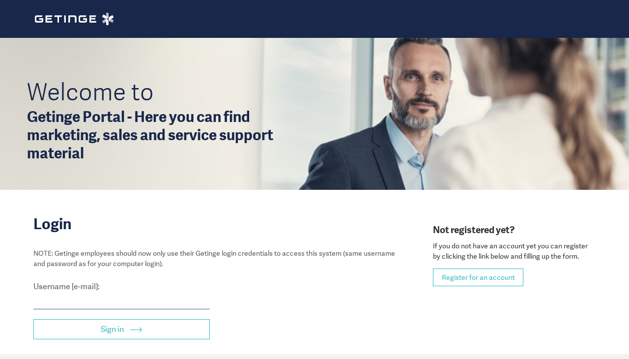

--- FILE ---
content_type: text/html; charset=utf-8
request_url: https://distributorportal.getinge.com/account/login?ReturnUrl=%2Fes%2Fproducts%2Flife-science%2Fbiomedical-research%2Fwashers%2Fgetinge-lancer-ultima-1300-lx%2F
body_size: 2402
content:

<!DOCTYPE html>
<html lang="int">
<head>
    <meta charset="utf-8" />
    <title>Home - Distributor Portal</title>
    <link href="/favicon.ico" rel="shortcut icon" type="image/x-icon" />
    <meta name="viewport" content="width=device-width" />
    




    

    <link rel="stylesheet" href="/assets/build/core-5b877b2475.css"/>
    <link rel="stylesheet" href="/assets/build/app-01571ee6c3.css"/>
    <script>typeof Promise === 'undefined' && document.write('<script src="/Assets/build/system-polyfills.js"><\/script>');</script>
    <script src="/Assets/build/system-app-623cff79b0.js"></script>
    <script>System['import']('/Assets/App/Scripts/App.js');</script>
    <!--[if lt IE 9]>
        <link href="/assets/styles/ie.less" rel="stylesheet"/>
        <script src="/assets/scripts/vendor/html5shiv.min.js"></script>
    <![endif]-->
    

</head>

<body class="Page is-jsOff js-offCanvas">
    
    <header class="Header Header--clean">
        <div class="Header-primaryContent">
            <div class="Header-logo">
                <a href="#"><img src="/assets/core/images/logo/getinge-logo-white.svg" class="Header-logoImage" height="15" /></a>
            </div>
        </div>
    </header>
    <div class="">
        
    <div class="u-overflowHidde" data-module="lazyloading">
        <div><div class="Grid-cell">
<div class="Banner    " id="block-1145">
    <div class="Banner-content">
            <div class="Banner-image" style="background-image: url('/assets/core/images/placeholder.gif')" data-src="/globalassets/together-as-one-cfo-1.jpg/cropbestbetmiddlecenter-1920x1080-1242038330.jpg" data-lazyload="true">
                <img
                    src="/assets/core/images/placeholder.gif"
                    data-src="/globalassets/together-as-one-cfo-1.jpg/cropbestbetmiddlecenter-640x360--1275059594.jpg" 
                    data-srcset="/globalassets/together-as-one-cfo-1.jpg/cropbestbetmiddlecenter-320x180-530100045.jpg 320w, /globalassets/together-as-one-cfo-1.jpg/cropbestbetmiddlecenter-640x360--1275059594.jpg 640w, /globalassets/together-as-one-cfo-1.jpg/cropbestbetmiddlecenter-1280x720-349891911.jpg 1280w, /globalassets/together-as-one-cfo-1.jpg/cropbestbetmiddlecenter-1920x1080-1242038330.jpg 1920w" 
                    sizes="(max-width: 767px) 100vw, 0"
                    data-lazyload="true" />
            </div>
        <div class="Banner-text">
            <h1 class="Heading Heading--largeBold"></h1>
            <h1 class="Heading Heading--h1 u-marginBz u-textBrandBlue" style="font-size: xxx-large;">Welcome to</h1>
<h2 class="Heading u-textBrandBlue"><strong>Getinge Portal - Here you can find marketing, sales and service support material&nbsp;</strong></h2>
        </div>
    </div>
</div>

</div></div>
    </div>

    </div>
        <main class="Page-main">
            <div class="Page-container">
                

<div class="u-marginTopX2">
    <div class="Grid Grid--withWideGutter">
        <div class="Grid-cell u-lg-size8of12">
            <div class="Excerpt Excerpt--text Excerpt--white">
                <h1 class="Excerpt-heading u-paddingBsm u-marginTopZero u-marginBottomHalf">Login</h1>
                <p>NOTE: Getinge employees should now only use their Getinge login credentials to access this system (same username and password as for your computer login).</p>

                <form method="post" action="/account/login">
                    <input name="__RequestVerificationToken" type="hidden" value="_7wadpm4FpP_4815fBexrJoB3vbWppXxd_6dma4HEV7Gu-utDItqMOpuLovEzzlBkcRR04OCofWG0298kp0zhM41eA-3tT4azEeP8UuvxbE1" />
                    
                    <div class="Grid Grid--withGutter Grid--withGutterY Grid--alignMiddle">
                        <div class="Grid-cell u-sm-size1of1 u-md-size1of2" style="margin-right: 50% !important;">
                            <label for="userNameField">Username [e-mail]:</label>
                            <input type="text" name="userName" id="userNameField" class="u-sizeFull" autofocus="autofocus" />
                        </div>
                        <div class="Grid-cell u-sm-size1of1 u-md-size1of2">
                            <button type="submit" class="Button Button--full Button--ghost Button--arrow">
                                Sign in
                            </button>
                        </div>
                    </div>
                </form>
            </div>
        </div>
        <div class="Grid-cell u-lg-size4of12">
            <div><div class="Grid-cell"><div class="Excerpt Excerpt--text Excerpt--white">

    

    <div class="Excerpt-content u-textDefault">
        <h2 class="Heading Heading--h2 u-textBold"><strong>Not registered yet?</strong></h2>
<p>If you do not have an account yet you can register by clicking the link below and filling up the form.</p>
<p><a class="Button Button--ghost" href="https://webdirectory.getinge.com/?company=getinge&amp;user=employee&amp;appid=144708399875">Register for an account</a></p>
<div id="gtx-trans" style="position: absolute; left: -18px; top: -6.75px;">
<div class="gtx-trans-icon">&nbsp;</div>
</div>
    </div>
</div>



</div></div>
        </div>
    </div>
</div>

            </div>
        </main>
  

    

    


    <!--[if lt IE 9]>
        <script src="/assets/ie-js"></script>

    <![endif]-->
    <!-- Hack for browsers that dont support object fit -->
    <script>
        if ('objectFit' in document.documentElement.style === false) {
            $('.HeaderMedia').each(function () {
                var $container = $(this),
                    imgUrl = $container.find('img').prop('src');
                if (imgUrl) {
                    $container
                      .css('backgroundImage', 'url(' + imgUrl + ')')
                      .addClass('compat-object-fit');
                }
            });
        }
    </script>
</body>
</html>


--- FILE ---
content_type: text/css
request_url: https://distributorportal.getinge.com/assets/build/app-01571ee6c3.css
body_size: 71698
content:
*,:after,:before{box-sizing:border-box}html{font:85%/1.5 AdelleSans,Helvetica,Arial,sans-serif;font-weight:400;-webkit-font-smoothing:antialiased;-moz-osx-font-smoothing:grayscale;-webkit-text-size-adjust:100%;color:#333;height:100%;background-color:#fff}body{background-color:#e9e9e9}@media (min-width:40rem){html{font-size:90%}}@media (min-width:64rem){html{font-size:100%}}::-moz-selection,::selection{background:rgba(12,79,176,.5);text-shadow:none}.Heading--h1,.Heading--h2,.Heading--h3,.Heading--h4,.Heading--h5,.Heading--h6,h1,h2,h3,h4,h5,h6{font-family:AdelleSans,Helvetica,Arial,sans-serif;font-weight:200;color:#333;line-height:1.3em;margin:1em 0 .5em;text-rendering:optimizeLegibility}.Heading--h1+p,.Heading--h2+p,.Heading--h3+p,.Heading--h4+p,.Heading--h5+p,.Heading--h6+p,h1+p,h2+p,h3+p,h4+p,h5+p,h6+p{margin-top:0}a:hover .Heading--h1,a:hover .Heading--h2,a:hover .Heading--h3,a:hover .Heading--h4,a:hover .Heading--h5,a:hover .Heading--h6,a:hover h1,a:hover h2,a:hover h3,a:hover h4,a:hover h5,a:hover h6{color:#787878}.Heading--h1,h1{margin-top:.5em;font-size:2em}.Heading--h2,h2{font-size:1.375em}.Heading--h3,h3{font-size:1.25em}.Heading--h4,h4{font-size:1.125em}.Heading--h5,h5{font-size:1em}.Heading--h6,h6{font-size:.875em}p{margin:1em 0}a{color:#31b7bc;text-decoration:none}a:hover{color:#787878}hr{display:block;height:1px;border:0;border-top:1px dashed #ccc;margin:1em 0;padding:0}address{font-style:normal}table{width:100%}table th{border-bottom:1px solid #eee;color:#666;font-size:.8em;text-align:left}table td,table th{padding:.5em .7em;padding-left:.2em;vertical-align:top}blockquote{border-left:3px solid #ccc;padding-left:1em;margin-left:0}ul{list-style:none;padding:0;margin:0}ul li{padding-left:1em;margin-left:.5em;margin-bottom:.5em;position:relative}input.gsc-input[type=text],input[type=email],input[type=number],input[type=password],input[type=text],input[type=url],textarea{border:none;border-bottom:1px solid #bfb1ac;color:#595857;font-size:1em;padding:.3em 1.2em .3em 0;max-width:100%}input.gsc-input[type=text]:focus,input[type=email]:focus,input[type=number]:focus,input[type=password]:focus,input[type=text]:focus,input[type=url]:focus,textarea:focus{border-color:#495a6b;outline:none}input[type=search]{border:none;border-bottom:1px solid #495a6b;padding:.3em 1.2em .3em 0;font-size:1em}input[type=search]:focus{border-color:#18274a;outline:none}textarea{height:5.8em}label{display:inline-block}.field-validation-valid.Status{display:none}.thumbnail{border:1px solid #ddd}#epi-quickNavigator .epi-quickNavigator-editLink{background:none!important}#epi-quickNavigator li{padding:0;margin:0}#epi-quickNavigator li:before{content:none;display:none}@media print{@page{margin:.5cm}*{color:#000!important;box-shadow:none!important;text-shadow:none!important}a,a:visited{text-decoration:underline}.ir a:after,a[href^="#"]:after,a[href^="javascript:"]:after{content:""}blockquote,pre{border:1px solid #aaa;page-break-inside:avoid}thead{display:table-header-group}img{max-width:100%!important}h2,h3,p{orphans:3;widows:3}#epi-quickNavigator{display:none!important}}#epi-quickNavigator{left:55px;right:auto!important}.Breadcrumb{background-color:#00a8a5!important}.is-collapsed,.is-expanded{color:#31b7bc}.Accordion{width:100%;word-break:break-word}.Accordion-header{margin:.8em 0 0}.Accordion-headerLink{display:block;padding:.6em;font-weight:500;color:#18274a;background:#fff;border:1px solid #ddd;text-decoration:none;vertical-align:top}.Accordion-headerLink:before{content:"+";padding-right:.5em;font-size:1.2em;font-weight:500;line-height:.9em;color:#18274a}.is-active .Accordion-headerLink:before{content:"-";color:#18274a}.Accordion-headerLink:after{background:none}.Accordion-headerLink.Accordion-headerLink--new{border-right-width:6px!important;border-right-color:#fcaf17!important}.Accordion-headerLink.Accordion-headerLink--modified{border-right-width:6px!important;border-right-color:#00a8a5!important}.Accordion-headerLink.Accordion-headerLink--archived{border-right-width:6px!important;border-right-color:#e23c49!important}.Accordion-header.is-active .Accordion-headerLink{background:#31b7bc;color:#fff}.Accordion-panel:after,.Accordion-panel:before{content:"";display:table}.Accordion.js-ready .Accordion-panel{display:none}.Accordion .Accordion-panel.is-active{display:block}.Accordion--modulus .Accordion-header .Accordion-headerLink{border:1px solid #f1f1f2;font-weight:200;background:#fff}.Accordion--modulus .Accordion-header .Accordion-headerLink:before{float:right}.Accordion--modulus .Accordion-header:nth-of-type(odd) .Accordion-headerLink{background:#f1f1f2}.Accordion--modulus .Accordion-header.is-active .Accordion-headerLink{color:#333}.Accordion--modulus .Accordion-panel{padding:0 .6em}.Accordion--clean .Accordion-header{margin:0}.Accordion--clean .Accordion-header .Accordion-headerLink{border:1px solid transparent;padding:1em;font-weight:200;background:transparent}.Accordion--clean .Accordion-header .Accordion-headerLink:before{float:right}.Accordion--clean .Accordion-header.is-active .Accordion-headerLink{color:#333;border:1px solid #f1f1f2;font-weight:400}.Accordion--clean .Accordion-header.is-active .Accordion-headerLink:before{color:#31b7bc}.Accordion--clean .Accordion-panel{padding:1em;background:#fff;border:1px solid transparent}.Accordion--clean .Accordion-panel.is-active{border:1px solid #f1f1f2;border-top:none}@media print{.Accordion .Accordion-panel{display:block!important}.Accordion-headerLink:before{display:none}}.AssetDetails .accordion{background-color:#fff;color:#444;cursor:pointer;padding:18px;width:100%;text-align:left;border:none;outline:none;transition:.4s}.AssetDetails .plusSign{position:absolute;font-size:12px;font-family:GetingeIcons;top:12px;font-weight:700;-ms-transform:translateY(-50%);transform:translateY(-50%);color:#18274a}.AssetDetails .plusSign:hover{cursor:pointer}.AssetDetails .plusSign:after{content:"\e603";display:block}.AssetDetails .plusSign-alt:after{content:"\e602"!important;display:block}.AssetDetails .accordionTrigger.is-active .plusSign:after{content:"\e602";display:block}.AssetDetails a.tooltip-wrap{padding-left:25px}.AssetDetails .accordionTrigger{position:relative;display:grid;-ms-flex-align:center;align-items:center}.AssetDetails .panel{padding:0 25px;background-color:#fff;display:none;overflow:hidden}.AssetDetails .panel p{margin-left:15px}.AssetDetails .tooltip-wrap{display:-ms-inline-flexbox;display:inline-flex}.AssetDetails .tooltip-wrap .List--document--image{width:40px}@media only screen and (min-width:43.75em),print{.Banner .Banner-text{min-height:300px;padding:3.5rem 1.5625rem}}@media only screen and (min-width:43.75em),print{.Banner .Banner-heading p{font-size:2rem;padding:0 3rem}}.Banner-searchForm{display:block;display:-ms-flexbox;display:flex;position:relative;background:#fff;width:100%;text-align:left;padding:.9375rem 1.5625rem;margin:0 auto}@media only screen and (min-width:43.75em),print{.Banner-searchForm{width:70%;padding:.9375rem 1.875rem}}.Banner-searchIcon{width:2rem;max-height:2rem}input[type=text].Banner-searchFormInput{border:none;margin-left:1rem;padding:0;width:100%;color:#333}.Banner-heading,.Banner-heading p{font-family:AdelleSans,Helvetica,Arial,sans-serif;font-weight:lighter}.Banner-heading p,.Banner-heading p p{margin-bottom:0}.Breadcrumb{background-color:#d4cac8!important;background:#d4cac8!important}.Breadcrumb .Breadcrumb-list .Breadcrumb-item:after,.Breadcrumb .Breadcrumb-list .Breadcrumb-item a{color:#18274a}.Button{background-color:#31b7bc;border:1px solid #ddd;-webkit-appearance:none;cursor:pointer;font-size:inherit;font-family:AdelleSans,Helvetica,Arial,sans-serif;font-weight:500;display:inline-block;line-height:1em;margin:0;padding:.72em 1.2em;position:relative;text-align:center;text-decoration:none;white-space:normal;-webkit-user-select:none;-ms-user-select:none;user-select:none;vertical-align:middle;transition:.25s;transition-property:background-color,color,border}.Button::-moz-focus-inner{border:0;padding:0}.Button:active,.Button:focus,.Button:hover{text-decoration:none}.Button.is-active,.Button:hover{border-color:#f1f1f2;background-color:#58cdce;color:#fff}.Button:focus{outline:none}.Button.is-disabled,.Button:disabled{cursor:default;opacity:.5;background-color:#ddd!important;color:#fff!important;border-color:#ddd}.Button.is-disabled:hover,.Button:disabled:hover{background-color:#ddd;color:#fff}.Button.is-loading{color:transparent!important;cursor:wait}.Button.is-loading:before{border-radius:500rem;border:.2em solid rgba(0,0,0,.15)}.Button.is-loading:after,.Button.is-loading:before{position:absolute;content:"";top:50%;left:50%;margin:-.64285em 0 0 -.64285em;width:1.2857em;height:1.2857em}.Button.is-loading:after{animation:a .6s linear;animation-iteration-count:infinite;border-radius:500rem;border-color:#fff transparent transparent;border-style:solid;border-width:.2em;box-shadow:0 0 0 1px transparent}.Button--large{font-size:1.2em;padding:.5em 1.4em}.Button--full,.Button--fullInXSmall{width:100%;padding-left:.5em;padding-right:.5em}.Button--small{padding:.37em .6em}@media only screen and (min-width:25em),print{.Button--fullInXSmall{width:auto;padding:.72em 1.2em}}.Button--wide{min-width:100px}@media only screen and (min-width:43.75em),print{.Button--wide{padding-left:3em;padding-right:3em}}.Button--withIcon{padding:.53em .8em}.Button--withIcon .Icon{font-size:1.4em;vertical-align:middle}.Button--arrow:after{vertical-align:middle;margin-left:1em;font-size:.625em}.Button--menu{border-color:transparent;background:none;padding:.7em .8em .93333333em;transition:.4s;transition-property:transform,top}.Button--menu .Button-inner{vertical-align:middle}.Button--menu .Button-inner,.Button--menu .Button-inner:after,.Button--menu .Button-inner:before{display:inline-block;width:2.1em;height:4px;background:#31b7bc;border-radius:10px;position:relative;transition:.4s;-ms-transform-origin:.2em center;transform-origin:.2em center;transition-property:transform,top}.Button--menu .Button-inner:after,.Button--menu .Button-inner:before{content:"";position:absolute;left:0}.Button--menu .Button-inner:before{top:.68292683em}.Button--menu .Button-inner:after{top:-.7em}.Button--menu:hover{background:none;border-color:transparent}.Button--menu:focus{outline:none;box-shadow:none}.Button--menu.is-active{background:transparent;border-color:transparent}.Button--menu.is-active .Button-inner{background:transparent!important}.Button--menu.is-active .Button-inner:after,.Button--menu.is-active .Button-inner:before{-ms-transform-origin:50% 50%;transform-origin:50% 50%;top:0}.Button--menu.is-active .Button-inner:before{-ms-transform:rotate(45deg);transform:rotate(45deg)}.Button--menu.is-active .Button-inner:after{-ms-transform:rotate(-45deg);transform:rotate(-45deg)}.Button--ghost,.Button--menu.Button--white .Button-inner,.Button--menu.Button--white .Button-inner:after,.Button--menu.Button--white .Button-inner:before{background:#fff}.Button--ghost{border-color:#31b7bc;color:#31b7bc}.Button--ghost:hover{border-color:#31b7bc;background:#31b7bc;color:#fff}.Button--icon{padding-left:.5em;padding-right:.5em}.Button--transparent{background-color:transparent;border-color:transparent}.Button--transparent.is-active,.Button--transparent.is-hover,.Button--transparent:active,.Button--transparent:hover{background-color:transparent!important;border-color:transparent!important}.Button--transparent:focus{outline:none}.Button--grey.Button--ghost{background:none;border-color:#787878;color:#333}.Button--grey,.Button--grey.Button--ghost:hover{border-color:#787878;background:#787878;color:#fff}.Button--grey:hover{border-color:#333;background:#333}.Button--yellow{background:#fcaf17;border-color:#fdd481}.Button--yellow:hover{background:#fdd481}.Button--blue{background:#18274a;border-color:#18274a;color:#fff}.Button--blue:hover{border-color:#00a8a5;background:#00a8a5;color:#18274a}.Button--red{background:none;border-color:#e23c49;color:#e23c49}.Button--red:hover{background:#e23c49;color:#fff}@keyframes a{0%{transform:rotate(0deg)}to{transform:rotate(1turn)}}.Button--favorite{font-size:.7rem;margin-left:1rem}.Button--favorite i{margin-right:.2rem;color:#fcaf17;font-style:normal;font-size:.8rem}.Button--favorite span{color:#fff}.Button--favorite:hover{color:#fcaf17}.Button--favorite:hover span{color:#18274a}.Button--hook{color:#31b7bc;cursor:pointer;display:inline-block}.Button--hook:hover{color:#787878}.Checkbox--blue{position:relative;display:inline-block;margin-right:1rem}.Checkbox--blue .Checkbox-input:disabled+.Checkbox-label,.Checkbox--blue.is-disabled .Checkbox-label{opacity:.5;cursor:not-allowed}.Checkbox--blue.is-inValid .Checkbox-label{color:#000}.Checkbox--blue.is-inValid .Checkbox-label:before{border-color:#000}.Checkbox--blue.vertical{display:block;margin-bottom:1rem;margin-right:0}.Checkbox--blue .Checkbox-input{opacity:0;position:absolute}.Checkbox--blue .Checkbox-input:checked+.Checkbox-label:before{background:#18274a;border:1px solid #18274a}.Checkbox--blue .Checkbox-input:checked+.Checkbox-label:after{opacity:1}.Checkbox--blue .Checkbox-label{position:relative;cursor:pointer;display:-ms-inline-flexbox;display:inline-flex}.Checkbox--blue .Checkbox-label:before{content:" ";position:absolute;left:0;width:.8rem;height:.8rem;display:block;top:5px;border:none;background:#e9e4e3;border:1px solid #e9e4e3}.Checkbox--blue .Checkbox-label:after{content:" ";position:absolute;left:0;width:.8rem;height:.8rem;display:inline-block;z-index:1;background:none;transition:all .15s ease;opacity:0;top:-.5em}.Checkbox--blue .Checkbox-label.CheckboxLabel--multirow:before{top:0}.Checkbox--blue .Checkbox-label.CheckboxLabel--multirow:after{top:-.1em}.Checkbox--blue .Checkbox-text{padding-left:3rem;font-family:arial}.Checkbox--blue .Checkbox-input:focus+.Checkbox-label:before{box-shadow:none}@media (-ms-high-contrast:active),(-ms-high-contrast:none){.Checkbox--blue .Checkbox-label{display:block}}.Checkbox--blue.Checkbox--whiteblue .Checkbox-label:before{background:#fff;border:1px solid #787878}.Checkbox-asterix{display:block;padding-left:1.5rem;font-size:.875rem}.Checkbox-asterix p{margin:0}.Excerpt hr{display:block;height:1px;border:0;border-top:1px solid #fff;margin:1em 0;padding:0}.Excerpt--teaser{background:#e9e4e3;padding:1.25em 0;padding-bottom:1.7em;width:100%;overflow:hidden}@media only screen and (min-width:43.75em),print{.Excerpt--teaser{padding:1.25em}}.Excerpt--teaser .Excerpt-media{margin:-1.25em;margin-bottom:0;text-align:center}.Excerpt--teaser .Excerpt-media.Excerpt-media--green{background-color:#00a8a5}.Excerpt--teaser .Excerpt-media.Excerpt-media--blue{background-color:#0c4fb0}.Excerpt--teaser .Excerpt-media.Excerpt-media--productIndex{color:#fff;padding:1.25em;text-align:left;margin-bottom:1.7em;position:relative;padding-bottom:28%}.Excerpt--teaser .Excerpt-media.Excerpt-media--productIndex .Excerpt-mediaText{background:url(/assets/images/categoryIcons/workspaces/products-a-z-white-size.svg) no-repeat 100%;background-size:auto 90%;display:inline-block;padding:.8em 0;font-size:1.875em;font-weight:200;color:#fff;position:absolute;right:20px;left:20px;top:50%;-ms-transform:translateY(-50%);transform:translateY(-50%)}.Excerpt--teaser img.Excerpt-image{margin-bottom:1.7em}.Excerpt--teaser span.Excerpt-image{margin-bottom:.3em}.Excerpt--teaser .Excerpt-image{display:block;width:100%}.Excerpt--teaser .Excerpt-image.Excerpt-image--center{width:auto;margin-left:auto;margin-right:auto;padding:1.22em 0}.Excerpt--teaser .Excerpt-image.Picto{padding:.22em 0;font-size:74px}.Excerpt--teaser .Excerpt-heading{margin-top:0}.Excerpt--teaser.Excerpt--grey{background:#f1f1f2}.Excerpt--teaser.Excerpt--sun{background:#f6b464}.Excerpt--teaser a:hover{text-decoration:none}.Excerpt--teaser a:hover .Link{text-decoration:underline}.Excerpt--text{background:#f1f1f2;padding:1.25em;margin-bottom:1.25em;font-size:.875em;width:100%}.Excerpt--text .Excerpt-content h3{font-size:16px;font-weight:400}.Excerpt--text .Excerpt-heading{color:#18274a;font-weight:700;font-size:30px;margin-top:.2em;margin-bottom:.5em}.Excerpt--text.Excerpt--white{background:#fff}.Excerpt--text.Excerpt--sun{background:#f6b464}.Excerpt--text img.Excerpt-image{width:100%}.Excerpt-heading{color:#18274a;font-weight:700}.Excerpt-heading.Excerpt-heading--small{font-size:20px}.Excerpt--fill{color:#fff;padding:1.25em;margin-bottom:1.25em;font-size:.875em;font-weight:200}.Excerpt--fill .Excerpt-heading{font-weight:200;margin-top:0}.Excerpt--fill select{color:#333;padding-left:.6rem}.Excerpt--fill .Select:after{right:10px}.Excerpt--fill p:last-child{margin-bottom:0}.Excerpt--fill .Excerpt-heading,.Excerpt--fill .Link,.Excerpt--fill a{color:#fff}a:hover .Excerpt--fill .Link{color:#e6e6e6}.Excerpt--fill.Excerpt--purple{background:#495a6b}.Excerpt--fill.Excerpt--turqoise{background:#00a8a5}.Excerpt--fill.Excerpt--yellow{background:#fcaf17}.Excerpt--fill.Excerpt--lightBlue{background:#87a7ce}.Excerpt--fill.Excerpt--grey{background:#f1f1f2;color:#333}.Excerpt--fill.Excerpt--grey .Excerpt-heading{color:#333}.Excerpt--fill.Excerpt--grey .Link,.Excerpt--fill.Excerpt--grey a{color:#31b7bc}a:hover .Excerpt--fill.Excerpt--grey .Link{color:#787878}.Excerpt--fill.Excerpt--white{background:#fff}.Excerpt--fill.Excerpt--snow{background:#e9e4e3}.Excerpt--fill.Excerpt--snow,.Excerpt--fill.Excerpt--snow .Excerpt-heading,.Excerpt--fill.Excerpt--snow .Link,.Excerpt--fill.Excerpt--snow a,.Excerpt--fill.Excerpt--white,.Excerpt--fill.Excerpt--white .Excerpt-heading,.Excerpt--fill.Excerpt--white .Link,.Excerpt--fill.Excerpt--white a{color:#333}.Excerpt--fill.Excerpt--sun{background:#f6b464}.Excerpt--product{background:#f1f1f2;padding:.9375em;padding-top:0}.Excerpt--product .Excerpt-header{margin-left:-.9375em;overflow:hidden}.Excerpt--product .Excerpt-heading{margin-top:.7em;margin-bottom:0;padding-left:15px}.Excerpt--product .Excerpt-image{float:left;margin-right:.9375em}.Excerpt--product.Excerpt--white{background:#e9e4e3}.Excerpt--product.Excerpt--sun{background:#f6b464}@media (max-width:43.75em){.Excerpt--collapseInSmall{max-height:3.7em;overflow:hidden;padding-top:0;padding-bottom:0;transition:max-height .2s linear}.Excerpt--collapseInSmall.is-active{max-height:1000px}.Excerpt--collapseInSmall.is-active .Excerpt-heading:before{content:"\e602"}.Excerpt--collapseInSmall .Excerpt-heading{cursor:pointer;font-size:1.125em;padding-top:15px;padding-bottom:15px}.Excerpt--collapseInSmall .Excerpt-heading:before{font-family:MaquetIcons;content:"\e603";font-size:.5em;vertical-align:top;margin-right:1em}}.Excerpt.Excerpt--alignContent{display:-ms-flexbox;display:flex;-ms-flex-direction:column;flex-direction:column;-webkit-flex-wrap:wrap}.Excerpt.Excerpt--alignContent .Excerpt-content{-ms-flex-grow:1;-ms-flex-positive:1;flex-grow:1;height:auto!important;min-height:1px;width:100%}.Excerpt--noPadding{padding:0}.Excerpt--noPadding .Excerpt-heading{margin-top:.8em}.Excerpt--topBorder{border-top:1px solid #bbb}.Footer.Footer--secondary{background-color:#e9e4e3}@media only screen and (min-width:56.25em),print{.Footer.Footer--secondary .Footer-content{padding-left:0;padding-right:0}}.Footer.Footer--secondary .Footer-content p,.Footer.Footer--secondary .Link{color:#595857}.Footer.Footer--secondary .Link:hover{color:#58cdce}.Footer.Footer--secondary .List-item:after{color:#595857}html{background:#f4f2f1}body{height:auto}.Grid{font-size:0;margin:0;padding:0;text-align:left}.Grid--flex{display:-ms-flexbox;display:flex;-ms-flex-wrap:wrap;flex-wrap:wrap}.Grid--alignCenter{text-align:center}.Grid--alignRight{text-align:right}.Grid--alignMiddle>.Grid-cell{vertical-align:middle}.Grid--alignBottom>.Grid-cell{vertical-align:bottom}.Grid--withGutter{margin-left:-10px;margin-right:-10px}.Grid--withOuterGutter{margin-left:10px;margin-right:10px}.Grid--withGutter>.Grid-cell{padding-left:10px;padding-right:10px}.Grid--withWideGutter{margin-left:-20px;margin-right:-20px}.Grid--withWideGutter.Grid--withOuterGutter{margin-left:20px;margin-right:20px}.Grid--withWideGutter>.Grid-cell{padding-left:20px;padding-right:20px}@media only screen and (min-width:43.75em),print{.Grid--withExtraWideGutter{margin-left:-40px;margin-right:-40px}.Grid--withExtraWideGutter.Grid--withOuterGutter{margin-left:40px;margin-right:40px}.Grid--withExtraWideGutter>.Grid-cell{padding-left:40px;padding-right:40px}}.Grid--withGutterY>.Grid-cell{margin-top:10px;margin-bottom:10px}.Grid--withGutterWideY>.Grid-cell{margin-top:12px;margin-bottom:12px}.Grid-cell{box-sizing:border-box;display:inline-block;font-size:16px;font-size:1rem;margin-right:0;margin-left:0;padding-right:0;padding-left:0;text-align:left;vertical-align:top;width:100%}.Grid-cell--center{display:block;margin-right:auto;margin-left:auto}.Grid--flex>.Grid-cell{display:-ms-flexbox;display:flex}@media (-ms-high-contrast:none),screen and (-ms-high-contrast:active){.Grid--flex>.Grid-cell{display:block}}.Header-secondary{background-color:#d4cac8!important;position:relative;display:none}@media only screen and (min-width:56.25em),print{.Header-secondary{display:block}}.PageNav--horizontal .PageNav-item a{text-decoration:none}.Header{background-color:#18274a!important;position:relative}.Header-logo{display:inline-block;background:#18274a;text-align:right;-ms-flex-positive:1;flex-grow:1;padding-top:0}@media only screen and (min-width:56.25em),print{.Header-logo{text-align:left;margin-right:1.5625rem}}.Header-logo .Header-logoImage{display:inline}@media only screen and (min-width:56.25em),print{.Header-logo .Header-logoImage{display:block}}.PageNav.PageNav--horizontal.PageNav--negative.Header-actionNav.js-actionNav.navlist-wrapper{margin-top:20px;width:70%;position:relative}.PageNav-list.secondary-header-navlist{display:-ms-flexbox;display:flex;-ms-flex-pack:right;justify-content:right;width:fit-content;position:absolute;right:0}.star{color:#fcaf17}.navbarItem,.PageNav-itemLink.Link--chevronBottom.js-regionLink.language-change.navbarItem{color:#fbfaf9}.Header-primary{background-color:#18274a!important;width:100%;padding:0}.Header-primaryContent{height:100%;width:100%;padding:.5rem;max-width:1220px}@media only screen and (min-width:56.25em),print{.Header-primaryContent{padding:0 1.5625rem}}.primary-header{padding:0;height:100%;width:100%;display:-ms-flexbox;display:flex;-ms-flex-pack:justify;justify-content:space-between;display:none}@media only screen and (min-width:56.25em),print{.primary-header{display:-ms-flexbox;display:flex}}.primary-header .PageNav-list{display:-ms-inline-flexbox;display:inline-flex;-ms-flex-direction:row;flex-direction:row;-ms-flex-align:center;align-items:center}.primary-header .PageNav-list li{position:relative;margin:0 .6rem}.primary-header .PageNav-list li .link{display:block;font-size:14px;padding:.8rem 0;color:#fff}.primary-header .PageNav-list li .link:hover{color:#e9e4e3;text-decoration:none}.primary-header .PageNav-list li .link.is-active:after{content:"";position:absolute;bottom:0;width:0;height:0;border-left:7px solid transparent;border-right:7px solid transparent;border-bottom:7px solid #d4cac8;display:block;left:0;right:0;margin:0 auto;opacity:1}.Header--clean{padding:1rem 0}@media only screen and (min-width:56.25em),print{.Header--clean{padding:1.6rem 0}}.Header--clean .Header-logo{margin:0 1rem;text-align:left}.primary-header-input{margin-top:5px}.list-item{margin:0;padding:0}.link{height:100%;line-height:2rem;position:relative}.bar{color:#fbfaf9!important}.PageNav-list.secondary-header-navlist a{margin-right:.4rem;color:#333;font-size:12px}.PageNav-list.secondary-header-navlist a:hover{color:#787878}.primary-header .Header-searchWrapper{display:inline-block}.primary-header .list-item--search{transition:background .8s ease-in-out;background:#495a6b;position:relative}.primary-header .list-item--search:hover{background:#778390}.primary-header .list-item--search .Header-search{display:-ms-flexbox;display:flex;padding-left:1.5rem;padding-right:1.5rem;cursor:pointer;-ms-flex-align:center;align-items:center}.primary-header .list-item--search .Header-search:after{content:"\e601";display:block;color:#fff;font-family:GetingeIcons;font-size:1.8rem}.primary-header .list-item--search .Header-search--field{background:#fff;position:absolute;right:0;min-width:480px;padding:.5rem 1rem;box-shadow:5px 5px 15px 0 rgba(0,0,0,.5);display:none}.primary-header .list-item--search .Header-search--field.is-open{display:-ms-flexbox;display:flex}.primary-header .list-item--search .Header-search--field input[type=text].Header-search--input{border:none;margin-left:0;padding:0;width:90%;color:#333;display:inline-block}.primary-header .list-item--search .Header-search--field:before{content:"\e601";display:inline-block;font-family:GetingeIcons;font-size:1.4rem;max-width:9%;margin-right:2%}button.Header-navButton{background-color:transparent;display:-ms-flexbox;display:flex}@media only screen and (min-width:56.25em),print{button.Header-navButton{display:none}}button.Header-navButton.is-active:after,button.Header-navButton.is-active:before{bottom:-.6rem}.Header-primaryContent{display:-ms-flexbox;display:flex}@media only screen and (min-width:56.25em),print{.Header-primaryContent{display:-ms-flexbox;display:flex}}.Header-primaryContent .Header-navButton svg.Icon{fill:#fff;width:auto;max-height:2rem;max-width:1.5rem}.SmallNav{display:-ms-flexbox;display:flex}@media only screen and (min-width:56.25em),print{.SmallNav{display:none}}.SmallNav .SmallNav-list .SmallNav-item{padding:0;margin:0}.HeaderMedia{position:relative}.HeaderMedia.compat-object-fit{background-size:cover;background-position:50%}.HeaderMedia.compat-object-fit .HeaderMedia-object{opacity:0}.HeaderMedia-object{display:block;object-fit:cover;width:100%;height:12.5em}@media only screen and (min-width:43.75em),print{.HeaderMedia-object{height:28.125em}}.HeaderMedia-badge{display:none}@media only screen and (min-width:37.5em),print{.HeaderMedia-badge{display:block;position:absolute;width:100%;max-width:1220px;left:0;right:0;bottom:0;margin-left:auto;margin-right:auto;padding:1.25em .9375em;text-align:right}}.HeaderMedia--short .HeaderMedia-object{height:8.125em}@media only screen and (min-width:43.75em),print{.HeaderMedia--short .HeaderMedia-object{height:18.75em}}.HeaderMedia--bg{background-position:50%;background-repeat:no-repeat;background-size:cover;height:18.75em}.is-noObjectFit .HeaderMedia-object{height:auto}@media only screen and (min-width:62.5em),print{.is-noObjectFit .HeaderMedia{position:relative;padding-bottom:24%;overflow:hidden;min-height:400px}.is-noObjectFit .HeaderMedia-object{position:absolute;top:50%;-ms-transform:translateY(-50%);transform:translateY(-50%)}}@media print{.HeaderMedia{margin-bottom:1em}}.Heading--blue{color:#18274a}.Heading--bold{font-weight:700}.Heading--blueBar{background:#18274a;padding:.4rem;text-align:center}.Heading--blueBar .Heading{color:#fff;font-size:1em;font-weight:200;margin-bottom:0}.Heading--main{color:#18274a;margin:1.5rem 0;font-size:24px;font-weight:700}@font-face{font-family:GetingeIcons;src:url(/assets/fonts/icons/GetingeIcons.eot?e9wxn6);src:url(/assets/fonts/icons/GetingeIcons.eot?e9wxn6#iefix) format("embedded-opentype"),url(/assets/fonts/icons/GetingeIcons.ttf?e9wxn6) format("truetype"),url(/assets/fonts/icons/GetingeIcons.woff?e9wxn6) format("woff"),url(/assets/fonts/icons/GetingeIcons.svg?e9wxn6#GetingeIcons) format("svg");font-weight:400;font-style:normal}.Button--arrow:after,.Icon,.List .List-item--download .List-content:before,.PageNav--mobileNav .PageNav-linkChildren:after{font-family:GetingeIcons!important;speak:none;font-style:normal;font-weight:400;font-variant:normal;text-transform:none;line-height:1;-webkit-font-smoothing:antialiased;-moz-osx-font-smoothing:grayscale}.Icon:before{display:inline-block}.Icon--fileExcel:before{content:"\e905"}.Icon--fileWord:before{content:"\e906"}.Icon--filePdf:before{content:"\e908"}.Icon--fileZip:before{content:"\e909"}.Icon--fileVideo:before{content:"\e90a"}.Icon--filePlay:before{content:"\e90b"}.Icon--filePicture:before{content:"\e90c"}.Icon--fileText:before{content:"\e90d"}.Icon--logout:before{content:"\e901"}.Icon--cog:before{content:"\e900"}.Icon--asianChars:before{content:"\e615"}.Icon--download:before,.List .List-item--download .List-content:before{content:"\e614"}.Icon--checkMark:before{content:"\e613"}.Icon--worldMap:before{content:"\e612"}.Icon--arrowLeft:before{content:"\e611"}.Button--arrow:after,.Icon--arrowRight:before{content:"\e60d"}.Icon--calendarCircle:before{content:"\e60c"}.Icon--calendar:before{content:"\e60b"}.Icon--close:before{content:"\e60a"}.Icon--noteCircle:before{content:"\e609"}.Icon--note:before{content:"\e608"}.Icon--play:before{content:"\e606"}.Icon--playCircle:before{content:"\e607"}.Icon--playThick:before{content:"\e605"}.Icon--playThickCircle:before{content:"\e604"}.Icon--chevronLeft:before{content:"\e616"}.Icon--chevronRight:before,.PageNav--mobileNav .PageNav-linkChildren:after{content:"\e617"}.Icon--arrowDown:before,.PageNav--mobileNav .PageNav-linkChildren.is-expanded:after{content:"\e603"}.Icon--arrowUp:before{content:"\e602"}.Icon--search:before{content:"\e601"}.Icon--external:before{content:"\e600"}.Icon--modified:before{content:"\e902"}.Icon--info:before{content:"\e903"}.Icon--twitter:before{content:"\e610"}.Icon--youtube:before{content:"\e60f"}.Icon--linkedin:before{content:"\e60e"}.Icon--drawer:before{content:"\e95c"}.Icon--paste:before{content:"\e92d"}.Icon--clipboard:before{content:"\e9b8"}.Icon--new-tab:before{content:"\ea7e"}.Icon--require{background:url(/Assets/Images/require.svg);display:inline-block;width:1em;height:1em}.Icon--padLeft{margin-left:.3em}.Icon--padRight{margin-right:.3em}.Icon--brandBlue{color:#18274a}.Icon--brandWarning{color:#e23c49}.Icon--x2{font-size:2em}.Icon--x3{font-size:3em}.Icon--x4{font-size:4em}.Icon--earth:before{content:"\e9ca"}.Icon--warning:before{content:"\ea07"}.Icon--notification:before{content:"\ea08"}.Icon--plus:before{content:"\ea0a"}.Icon--minus:before{content:"\ea0b"}.Icon--x8{width:8rem;max-height:8rem}.Icon--x6{width:6rem;max-height:6rem}img{width:auto;max-width:100%}.IndexFilter{background:#f1f1f2}.IndexFilter .IndexFilter-icon{background:#00a8a5;padding:0 1em}.IndexFilter-alphabetList{padding:.625em .9375em}.IndexFilter-alphabetItem{display:inline-block;padding:0;margin:.3em}.IndexFilter-alphabetItem:before{content:none;display:none}.IndexFilter-alphabetItemLink{font-size:1.375em;font-weight:200;color:#333;background:#fff;display:inline-block;width:1.4em;text-align:center}.IndexFilter-alphabetItemLink:hover{background:#e4e4e6}.IndexFilter-alphabetItemLink.is-active{background:#18274a;color:#fff}.IndexFilter-alphabetItemLink.is-disabled{opacity:.4;pointer-events:none}.IndexFilter-alphabetItemLink.is-disabled:hover{color:#333;background:#f1f1f2}.IndexFilter-alphabetItemLink--showAll{padding:0 .5em;width:auto}.IndexFilter-alphabetItemLink.numbers{width:2.4em}.IndexFilter-alphabetItemLink--misc{width:4.2em;font-size:1.125em;padding:.24em 0 .1em}.IndexFilter-alphabetItemLink--misc .Icon:before{width:auto}@media print{.IndexFilter-icon{display:none}}.IndexFilter--inverted{background:#f1f1f2}.IndexFilter--inverted .IndexFilter-alphabetItemLink{background:#fff}.IndexFilter--inverted .IndexFilter-alphabetItemLink:hover{background:#e6e6e6}.IndexFilter--inverted .IndexFilter-alphabetItemLink.is-active{background:#18274a;color:#fff}.LanguageSelector{margin-bottom:1.25em;padding:1.25em}.LanguageSelector *{font-size:.875rem}.LanguageSelector .Button--hook{margin-top:.6rem}.LanguageSelector .Button--hook.is-open{font-weight:700}.LanguageSelector-currentLanguage{display:block}.LanguageSelector-options{display:none;padding-top:1.25em}.LanguageSelector-options.is-open{display:block}.LanguageSelector-options .LanguageSelector-heading{border-bottom:1px solid #787878;padding-bottom:.3rem;margin-bottom:.3rem;margin-top:1rem;display:inline-block}.LanguageSelector-options .LanguageSelector-list li span{cursor:pointer}.LanguageSelector-options .LanguageSelector-list li span:hover{color:#00a8a5}.LanguageSelector-options .LanguageSelector-list li span:before{content:"";display:inline-block;width:0;height:0;border-top:4px solid transparent;border-bottom:4px solid transparent;border-left:4px solid #333;margin-right:.3rem}.Link.Link--arrow{display:inline-block!important}.Link.Link--arrow:after{display:inline-block;vertical-align:middle;content:"";height:1em;width:1.7em;background:no-repeat 100%;background-size:1.3em 1.3em;margin-right:-1.7em;position:relative;top:-1px;background-image:url(/assets/app/Images/arrow-thin-right.svg)}.Link.Link--arrow.Link--midnight{color:#495a6b}.Link.Link--arrow.Link--midnight:after{content:"";background-image:url(/assets/app/Images/arrow-thin-right-midnight.svg)}.Link--blue,.Link--blue *{color:#18274a}.Link--blue:hover,.Link--blue :hover{color:#787878}.List{list-style:none;padding:0}.List .List-item{padding:0;margin:0}.List .List-item:before{display:none}.List-sublist{margin-left:3.9em}.List--condensed,.List--noGutter{margin:0}.List--noGutter .List-item{margin-top:0!important;margin-bottom:0!important}.List--alignMiddle .List-item{vertical-align:middle}.List--withGutterSmall .List-item{margin-bottom:.3125em}.List--withGutter{margin-bottom:1.5em}.List--withGutter .List-item{margin-bottom:.5em}.List--withGutterY{margin-top:1.5em}.List--columns{-moz-column-count:3;-moz-column-gap:1.5em;-webkit-column-count:3;-webkit-column-gap:1.5em;column-count:3;column-gap:1.5em}.List--floated{overflow:hidden}.List--floated .List-item{float:left;width:100%}.List--grid{font-size:0;margin-left:-5px;margin-right:-5px}.List--grid .List-item{display:inline-block;box-sizing:border-box;padding-left:5px;padding-right:5px;padding-bottom:10px}.List--inline{padding:0;white-space:normal}.List--inline .List-item{display:inline-block;margin-right:.5em;margin-bottom:.5em}.List--inline .List-item:last-child{margin-right:0}.List--piped .List-item{margin-right:.3em}.List--piped .List-item:after{content:"|";vertical-align:1px;opacity:.8;margin-left:.6em}.List--piped .List-item:last-child{margin-right:0}.List--piped .List-item:last-child:after{content:none}.List--modulus>.List-item{padding:1em}.List--modulus>.List-item:nth-child(odd){background:#f1f1f2}.List--modulus.List--tight .List-item{padding:.7em .8em}.List--modulus.List--noPadding .List-item{padding:0}.List--modulus.List--gutterV .List-item{margin:.5em 0}.List--modulus.List--links .List-item{padding:.6em;border:1px solid #f1f1f2;margin:.8em 0 0}.List .List-item--download{margin-bottom:.8em;padding-left:0;margin-left:0;min-height:32px;line-height:32px}.List .List-item--download .List-content{display:inline-block;vertical-align:middle;width:100%;position:relative;padding-left:3em;line-height:1.2}.List .List-item--download .List-content:before{display:inline-block;font-size:2.2em;color:#18274a;position:absolute;top:50%;left:0;-ms-transform:translateY(-50%);transform:translateY(-50%)}.List--modulus .List-item--download{padding-left:1em}@media only screen and (min-width:37.5em),print{.List--modulus .List-item--download{margin-bottom:0}}.List--alignTop .List-item--download .List-content:before{top:.0625em;-ms-transform:none;transform:none}.List--settings .ListSettings-main{display:-ms-flexbox;display:flex;-ms-flex-align:center;align-items:center}.List--settings .Icon{color:#18274a;margin-right:.4rem;font-size:.7rem;cursor:pointer;width:auto}.List--settings .ListSettings-sublist{padding-left:3em}.List--icon{text-align:center;margin-bottom:1.875rem}.List--icon .Link{width:100%}.List--icon .Link .Icon{margin-bottom:.9375rem}.List--icon .Link .Heading{color:#18274a;font-weight:700;margin-bottom:0;font-size:1em}.List--icon:hover .Heading{color:#58cdce}.List.List--custom .List-item{border-bottom:1px solid #e6e7e8;padding:.5rem 0}.List.List--custom .List-item a{color:#495a6b}.List.List--custom .List-item a:hover{text-decoration:none;color:#787878}.List.List--document .List-item img{margin-right:.6rem}.List.List--document .List-item a{width:100%;display:-ms-flexbox;display:flex;-ms-flex-pack:justify;justify-content:space-between}.List.List--document .asset--pdf .List--document--type:after,.List.List--document a[href$=".pdf"] .List--document--type:after{font-family:GetingeIcons;content:"\e908"}.List.List--document .asset--doc .List--document--type:after,.List.List--document a[href$=".doc"] .List--document--type:after{font-family:GetingeIcons;content:"\e906"}.List.List--document a.asset--jpg .List--document--type:after{font-family:GetingeIcons;content:"\e90c"}.List.List--document a.asset--xls .List--document--type:after{font-family:GetingeIcons;content:"\e905c"}.List.List--document a.asset--mp3 .List--document--type:after{font-family:GetingeIcons;content:"\e90b"}.List.List--document a.asset--mov .List--document--type:after{font-family:GetingeIcons;content:"\e90a"}.List.List--document a.asset--zip .List--document--type:after{font-family:GetingeIcons;content:"\e909"}.List.List--document a.asset--txt .List--document--type:after,.List.List--document a .List--document--type:after{font-family:GetingeIcons;content:"\e90d"}.List-document--wrapper{display:inline-block;display:-ms-flexbox;display:flex;-ms-flex-align:center;align-items:center}.List-document--fist,.List-document--last{max-width:75%}.List--document--type{margin-left:.4rem}.List-heading{color:#18274a;font-weight:700;margin:.5rem 0 0}.List-heading.List-heading--main{border-bottom:1px solid #e6e7e8;margin:0;padding-bottom:.8rem}.List--document--name{max-width:100%;overflow:hidden!important;text-overflow:ellipsis!important;white-space:nowrap!important;word-wrap:normal!important}.List-itemFavorite{display:-ms-flexbox;display:flex;-ms-flex-pack:justify;justify-content:space-between}.List-itemFavorite .DeleteFavorite{margin-left:.6rem}.List-itemFavorite .DeleteFavorite:hover{color:#e23c49!important}.List--document--info{border-left:1px solid #787878;padding-left:.3rem;margin-right:.3rem;font-size:14px}.List--document--new{color:#18274a;font-weight:700;display:none}@media only screen and (min-width:43.75em),print{.List--document--new{display:inline}}.List--document--archived,.List--document--date{display:none}@media only screen and (min-width:43.75em),print{.List--document--archived,.List--document--date{display:inline}}.Modal{display:none;padding:1em;z-index:3}.Modal,.Modal:after{position:fixed;top:0;right:0;left:0;bottom:0}.Modal:after{content:"";background:rgba(0,0,0,.6);backface-visibility:hidden;z-index:4}.Modal.Modal--active{display:block}.Modal-dialog{position:absolute;background:#fff;margin:auto;z-index:5;width:100%;height:100%;max-width:960px;max-height:540px;padding:2em;cursor:default;overflow:auto;color:#333}.Modal-footer{margin-top:1.5em;padding:1em 0 0;text-align:right;border-top:2px dashed #ddd}.Modal-close{position:absolute;top:.8em;right:.8em;font-size:1.6em;text-decoration:none;padding:0 .3em .2em;background:#bbb;line-height:1em;border-radius:50%;color:#fff}.Modal-close:hover{background:#ddd;color:#fff}.Modal--fullSize .Modal-dialog{max-width:1220px}.Modal-content{max-width:none}.Modal--alert .Modal-dialog{max-width:500px;max-height:300px}.Modal--alert .Modal-footer{margin-top:.5em}.Modal--alert .Modal-content{height:118px}.OffCanvas{position:relative;overflow-x:hidden;width:100%;min-height:100%}.OffCanvas.is-active .OffCanvas-menu,.OffCanvas.is-active .OffCanvas-page{-ms-transform:translateX(-250px);transform:translateX(-250px)}.OffCanvas.is-active .OffCanvas-menu{box-shadow:inset 10px 0 7px -10px #787878}.OffCanvas-page{width:100%;position:relative;-ms-transform:translateX(0);transform:translateX(0);min-height:100vh}.OffCanvas-menu,.OffCanvas-page{height:100%;transition:transform .3s ease}.OffCanvas-menu{width:250px;position:fixed;top:0;right:-250px;-ms-overflow-style:none;overflow:-moz-scrollbars-none;background:#fff}.OffCanvas-menu::-webkit-scrollbar{width:0!important}.OffCanvas-menu .u-scrollViewport{padding:0 0 0 1.25em}.OffCanvas-menu form{padding:0 1.25em 0 0}body.js-offCanvas.is-active{overflow:hidden}@media only screen and (min-width:56.25em),print{.OffCanvas-menu{display:none}.OffCanvas-page{-ms-transform:translateX(0)!important;transform:translateX(0)!important}.OffCanvas-page .Footer,.OffCanvas-page .Page-main{opacity:1!important}}.Page{padding:0;margin:auto;background:#fff}@media print{.Page{background:transparent}}.Page-container{max-width:1220px;margin:0 auto;padding:0 1.25em}@media only screen and (min-width:37.5em),print{.Page-container{padding:0 1.25em}}.Page-container.Page-container--blue{background:#87a7ce}.Page-main{position:relative}.Page--white{background:#fff}.Page--lightBlue{background:#c2d1e6}@media print{.Page--lightBlue{background:none}}.product-family-page-heading{margin-left:20px}.product-family-page-listItem{padding:1rem!important}.product-family-page-item{color:#31b7bc}.PageNav--large{font-size:1.125em}@media only screen and (min-width:62.5em),print{.PageNav--large{font-weight:500}}.PageNav--large .PageNav-list .PageNav-listItem .PageNav-listItemLink{color:#595857}.PageNav--large .PageNav-list .PageNav-listItem .PageNav-listItemLink.is-active{font-weight:700;border-bottom:none}.PageNav--vertical>.PageNav-list{border-bottom:1px solid #bfb1ac;margin-left:0!important}.PageNav--vertical .PageNav-list .PageNav-list .PageNav-listItemLink{padding:.9em 0 .9em .6em;border-bottom:none}.PageNav--vertical .PageNav-listItem{border-top:1px solid #bfb1ac;margin:0;padding:0;position:relative}.PageNav--vertical .PageNav-listItem:before{display:none}.PageNav--vertical .PageNav-listItemLink{color:#18274a;padding:1.1em 0 1.1em .7em;display:block;width:100%}.PageNav--vertical .PageNav-listItemLink:hover{color:#787878}.PageNav--vertical .PageNav-listItem.is-expanded>.PageNav-listItemLink,.PageNav--vertical .PageNav-listItemLink.is-active{font-weight:400}.PageNav--vertical .PageNav-list .PageNav-list .is-expanded>.PageNav-listItemLink,.PageNav--vertical .PageNav-list .PageNav-list .PageNav-listItemLink.is-active{border-left:none;color:#18274a}.PageNav--mobileNav .PageNav-listItem.is-expanded>.PageNav-listItemLink{border-left:none;padding-left:0}.PageNav--mobileNav>.PageNav-list>.PageNav-listItem>.PageNav-listItemLink{color:#31b7bc;font-weight:500;padding-right:2.4em}.PageNav--mobileNav .PageNav-listItemLink{width:80%}.PageNav--mobileNav .PageNav-listItem .PageNav-list{display:none;margin-left:.5em}.PageNav--mobileNav .PageNav-listItem .PageNav-list .PageNav-listItemLink{font-size:.875em}.PageNav--mobileNav .PageNav-listItem .PageNav-list .PageNav-linkChildren{line-height:3.3em}.PageNav--mobileNav .PageNav-listItem .PageNav-list .is-expanded>.PageNav-listItemLink{padding:.4em;border-bottom:none;margin-bottom:0}.PageNav--mobileNav .PageNav-listItem.is-expanded{border-bottom:none}.PageNav--mobileNav .PageNav-listItem.is-expanded>.PageNav-list{display:block}.PageNav--mobileNav .PageNav-linkChildren{width:4em;position:absolute;right:0;top:1px;bottom:0;font-size:.6em;border-left:1px solid hsla(240,1%,84%,.5);cursor:pointer;color:#333;text-align:center;line-height:4.7em}.PageNav--mobileNav .PageNav-linkChildren:after{font-size:1.6em}.PageNav--mobileNav .PageNav-linkChildren.is-expanded:after{font-size:1em}.PageNav--horizontal .PageNav-list{margin:0}.PageNav--horizontal .PageNav-listItem{padding:0;margin:0;margin-right:1.5em;display:inline-block}.PageNav--horizontal .PageNav-listItem:before{display:none}.PageNav--horizontal .PageNav-listItem:last-child{margin-right:0}.PageNav--horizontal .PageNav-listItemLink{padding:.6em 0}.PageNav--horizontal .PageNav-listItemLink.is-active,.PageNav--horizontal .PageNav-listItemLink.is-megaNavActive{border-bottom:5px solid #18274a}.PageNav--horizontal .PageNav-listItemLink.is-megaNavActive{border-bottom-width:30px}.PageNav--horizontal.PageNav--mediumGutter .PageNav-listItem{margin-right:1.5em}.PageNav--horizontal.PageNav--mediumGutter .PageNav-listItem:last-child{margin-right:0}.PageNav--vertical .is-active:before{display:none}.PageNav-item:last-child:after{content:none}.Banner.Banner--textCenter.Banner--themeClay2.wrapper{position:relative}.products-heading{margin-top:2%}.products-wrapper{display:-ms-flexbox;display:flex;-ms-flex-wrap:wrap;flex-wrap:wrap}.grid-image{background:#e9e4e3}.product-name-wrapper{background:#18274a;padding:.8rem .5rem;width:100%;color:#fff;display:-ms-flexbox;display:flex;-ms-flex-pack:center;justify-content:center;-ms-flex-align:center;align-items:center;text-align:center}.product-name-wrapper p{margin:0;font-size:14px}.RegionSelect-content{background:no-repeat 50% url(/assets/app/Images/world-map.svg)!important;background-color:#4c4c4c!important}.SmallNav{font-size:1em}.SmallNav-section{width:100%;overflow:auto;height:100vh;padding-bottom:100px}.SmallNav-search{margin-bottom:1.5rem}.SmallNav-search--input{width:100%}.SmallNav-search--field{background:#fff;padding:.5rem 1rem;display:-ms-flexbox;display:flex}.SmallNav-search--field input[type=text].SmallNav-search--input{border:none;margin-left:0;padding:0;width:90%;color:#333;display:inline-block}.SmallNav-search--field:before{content:"\e601";display:inline-block;font-family:GetingeIcons;font-size:1.4rem;max-width:9%;margin-right:2%;color:#333}.PageNav.PageNav--vertical,.PageNav.PageNav--vertical.SubNav .PageNav-list{border:none}.PageNav.PageNav--vertical.SubNav .PageNav-list .PageNav-listItem{border:none;border-bottom:1px solid #bfb1ac}.PageNav.PageNav--vertical.SubNav .PageNav-list .PageNav-listItem:last-child{border:none}.PageNav.PageNav--vertical.SubNav .PageNav-list .PageNav-listItem .PageNav-listItemLink{display:block}.PageNav.PageNav--vertical.SubNav .PageNav-list .PageNav-listItem .PageNav-listItemLink:hover{text-decoration:none}.PageNav.PageNav--vertical.SubNav .PageNav-list .PageNav-listItem .PageNav-listItemLink.is-active{font-weight:700}.PageNav.PageNav--vertical.SubNav .PageNav-list .PageNav-listItem .PageNav-listItemLink.is-active:before{content:"";display:inline-block;width:0;height:0;border-top:5px solid transparent;border-bottom:5px solid transparent;border-left:5px solid #18274a;background:none;position:relative;margin-right:.2rem;margin-left:-.7em}.PageNav.PageNav--vertical.SubNav .PageNav-list .PageNav-listItem.is-expanded,.PageNav.PageNav--vertical.SubNav .PageNav-list .PageNav-listItem.is-expanded ul li{border-bottom:none}.PageNav.PageNav--vertical.SubNav .PageNav-list .PageNav-listItem.is-expanded .PageNav-listItemLink{border-bottom:1px solid #bfb1ac;font-weight:700}.PageNav.PageNav--vertical.SubNav .PageNav-list .PageNav-listItem.is-expanded ul li .PageNav-listItemLink{text-indent:1.5rem!important;font-weight:400}.PageNav.PageNav--vertical.SubNav .PageNav-list .PageNav-listItem.is-expanded ul li .PageNav-listItemLink.is-active{font-weight:700}.PageNav.PageNav--vertical.SubNav .PageNav-list .PageNav-listItem.is-expanded ul li ul li .PageNav-listItemLink{text-indent:3rem!important;font-weight:400}.PageNav.PageNav--vertical.SubNav .PageNav-list .PageNav-listItem.is-expanded ul li ul li ul li .PageNav-listItemLink{text-indent:4.5rem!important}.Subscribe{margin-top:3rem}.Subscribe .Checkbox{display:block;margin-bottom:1.5rem}.Subscribe .Checkbox a{color:#595857;text-decoration:underline}.Subscribe .Checkbox a:hover{color:#787878}.Teaser{display:block;border:1px solid #e6e7e8;padding:.5rem}@media only screen and (min-width:43.75em),print{.Teaser{display:-ms-flexbox;display:flex}}.Teaser-image{width:100%;margin-bottom:1rem}@media only screen and (min-width:43.75em),print{.Teaser-image{margin-right:1rem;margin-bottom:0;width:auto}}.Teaser-image img{width:100%}@media only screen and (min-width:43.75em),print{.Teaser-image img{width:auto}}.Teaser-content{display:-ms-flexbox;display:flex;-ms-flex-direction:column;flex-direction:column;-ms-flex-pack:justify;justify-content:space-between;width:100%}.Teaser-heading{margin-top:0;font-weight:700;color:#18274a}.Teaser--button{display:block;width:100%;padding-left:.4rem;padding-right:.4rem}@media only screen and (min-width:43.75em),print{.Teaser--button{padding:.4rem}}input[type=text].Teaser-input{background:#e9e4e3;background-color:#e9e4e3;width:100%;border:none;margin-bottom:.5rem;text-align:center;padding-left:.3rem;padding-right:.3rem}.u-alignBaseline{vertical-align:baseline!important}.u-alignBottom{vertical-align:bottom!important}.u-alignMiddle{vertical-align:middle!important}.u-alignTop{vertical-align:top!important}.u-alignCenterBlock{margin-left:auto!important;margin-right:auto!important}.u-inline{display:inline!important}.u-inlineBlock{display:inline-block!important;max-width:100%}.u-block{display:block!important}.u-table{display:table!important}.u-tableRow{display:table-row!important}.u-tableCell{display:table-cell!important}.u-flex{display:-ms-flexbox;display:flex;width:100%}.u-flex-grow{-ms-flex-positive:1;flex-grow:1}.u-cf:after,.u-cf:before{content:" ";display:table}.u-cf:after{clear:both}.u-nbfc{overflow:hidden!important}.u-nbfcAlt{display:table-cell!important;width:10000px!important}.u-pullLeft{float:left!important}.u-pullRight{float:right!important}.u-clear{clear:both}
/*! suit-utils-link v0.3.1 | MIT License | github.com/suitcss */.u-linkClean,.u-linkClean:active,.u-linkClean:focus,.u-linkClean:hover,.u-linkComplex,.u-linkComplex:active,.u-linkComplex:focus,.u-linkComplex:hover{text-decoration:none!important}.u-linkComplex:active .u-linkComplexTarget,.u-linkComplex:focus .u-linkComplexTarget,.u-linkComplex:hover .u-linkComplexTarget{text-decoration:underline!important}.u-linkBlock,.u-linkBlock:active,.u-linkBlock:focus,.u-linkBlock:hover{display:block!important;text-decoration:none!important}.u-linkPseudo{display:inline-block;padding:0;border:0;margin:0;background:transparent;color:inherit;cursor:pointer!important;font:inherit}.u-linkPseudo:active,.u-linkPseudo:focus,.u-linkPseudo:hover{background:transparent;color:inherit;text-decoration:underline}.u-linkGrey{color:#aaa}.u-linkGrey:hover{color:#777}@media only screen and (min-width:37.5em),print{.u-sm-before1of12{margin-left:8.33333333%!important}.u-sm-before1of10{margin-left:10%!important}.u-sm-before1of8{margin-left:12.5%!important}.u-sm-before1of6,.u-sm-before2of12{margin-left:16.66666667%!important}.u-sm-before1of5,.u-sm-before2of10{margin-left:20%!important}.u-sm-before1of4,.u-sm-before2of8,.u-sm-before3of12{margin-left:25%!important}.u-sm-before3of10{margin-left:30%!important}.u-sm-before1of3,.u-sm-before2of6,.u-sm-before4of12{margin-left:33.33333333%!important}.u-sm-before3of8{margin-left:37.5%!important}.u-sm-before2of5,.u-sm-before4of10{margin-left:40%!important}.u-sm-before5of12{margin-left:41.66666667%!important}.u-sm-before1of2,.u-sm-before2of4,.u-sm-before3of6,.u-sm-before4of8,.u-sm-before5of10,.u-sm-before6of12{margin-left:50%!important}.u-sm-before7of12{margin-left:58.33333333%!important}.u-sm-before3of5,.u-sm-before6of10{margin-left:60%!important}.u-sm-before5of8{margin-left:62.5%!important}.u-sm-before2of3,.u-sm-before4of6,.u-sm-before8of12{margin-left:66.66666667%!important}.u-sm-before7of10{margin-left:70%!important}.u-sm-before3of4,.u-sm-before6of8,.u-sm-before9of12{margin-left:75%!important}.u-sm-before4of5,.u-sm-before8of10{margin-left:80%!important}.u-sm-before5of6,.u-sm-before10of12{margin-left:83.33333333%!important}.u-sm-before7of8{margin-left:87.5%!important}.u-sm-before9of10{margin-left:90%!important}.u-sm-before11of12{margin-left:91.66666667%!important}}@media only screen and (min-width:43.75em),print{.u-md-before1of12{margin-left:8.33333333%!important}.u-md-before1of10{margin-left:10%!important}.u-md-before1of8{margin-left:12.5%!important}.u-md-before1of6,.u-md-before2of12{margin-left:16.66666667%!important}.u-md-before1of5,.u-md-before2of10{margin-left:20%!important}.u-md-before1of4,.u-md-before2of8,.u-md-before3of12{margin-left:25%!important}.u-md-before3of10{margin-left:30%!important}.u-md-before1of3,.u-md-before2of6,.u-md-before4of12{margin-left:33.33333333%!important}.u-md-before3of8{margin-left:37.5%!important}.u-md-before2of5,.u-md-before4of10{margin-left:40%!important}.u-md-before5of12{margin-left:41.66666667%!important}.u-md-before1of2,.u-md-before2of4,.u-md-before3of6,.u-md-before4of8,.u-md-before5of10,.u-md-before6of12{margin-left:50%!important}.u-md-before7of12{margin-left:58.33333333%!important}.u-md-before3of5,.u-md-before6of10{margin-left:60%!important}.u-md-before5of8{margin-left:62.5%!important}.u-md-before2of3,.u-md-before4of6,.u-md-before8of12{margin-left:66.66666667%!important}.u-md-before7of10{margin-left:70%!important}.u-md-before3of4,.u-md-before6of8,.u-md-before9of12{margin-left:75%!important}.u-md-before4of5,.u-md-before8of10{margin-left:80%!important}.u-md-before5of6,.u-md-before10of12{margin-left:83.33333333%!important}.u-md-before7of8{margin-left:87.5%!important}.u-md-before9of10{margin-left:90%!important}.u-md-before11of12{margin-left:91.66666667%!important}}@media only screen and (min-width:56.25em),print{.u-lg-before1of12{margin-left:8.33333333%!important}.u-lg-before1of10{margin-left:10%!important}.u-lg-before1of8{margin-left:12.5%!important}.u-lg-before1of6,.u-lg-before2of12{margin-left:16.66666667%!important}.u-lg-before1of5,.u-lg-before2of10{margin-left:20%!important}.u-lg-before1of4,.u-lg-before2of8,.u-lg-before3of12{margin-left:25%!important}.u-lg-before3of10{margin-left:30%!important}.u-lg-before1of3,.u-lg-before2of6,.u-lg-before4of12{margin-left:33.33333333%!important}.u-lg-before3of8{margin-left:37.5%!important}.u-lg-before2of5,.u-lg-before4of10{margin-left:40%!important}.u-lg-before5of12{margin-left:41.66666667%!important}.u-lg-before1of2,.u-lg-before2of4,.u-lg-before3of6,.u-lg-before4of8,.u-lg-before5of10,.u-lg-before6of12{margin-left:50%!important}.u-lg-before7of12{margin-left:58.33333333%!important}.u-lg-before3of5,.u-lg-before6of10{margin-left:60%!important}.u-lg-before5of8{margin-left:62.5%!important}.u-lg-before2of3,.u-lg-before4of6,.u-lg-before8of12{margin-left:66.66666667%!important}.u-lg-before7of10{margin-left:70%!important}.u-lg-before3of4,.u-lg-before6of8,.u-lg-before9of12{margin-left:75%!important}.u-lg-before4of5,.u-lg-before8of10{margin-left:80%!important}.u-lg-before5of6,.u-lg-before10of12{margin-left:83.33333333%!important}.u-lg-before7of8{margin-left:87.5%!important}.u-lg-before9of10{margin-left:90%!important}.u-lg-before11of12{margin-left:91.66666667%!important}}.u-posAbsolute,.u-posAbsoluteCenter{position:absolute!important}.u-posAbsoluteCenter{bottom:0!important;left:0!important;margin:auto!important;right:0!important;top:0!important}.u-posFixed{position:fixed!important;backface-visibility:hidden}.u-posRelative{position:relative!important}.u-posStatic{position:static!important}.u-posCenterBlock{margin-left:auto!important;margin-right:auto!important}.u-posRelativeAndForward{position:relative;z-index:2}.u-sizeFit,.u-sizeFitAlt{display:block!important;float:left!important;width:auto!important}.u-sizeFitAlt{float:right!important}.u-sizeFill{display:block!important;overflow:hidden!important;width:auto!important}.u-sizeFillAlt{display:table-cell!important;max-width:100%!important;width:10000px!important}.u-sizeFull{box-sizing:border-box!important;display:block!important;width:100%!important}.u-size1of12{width:8.33333333%!important}.u-size1of10{width:10%!important}.u-size1of8{width:12.5%!important}.u-size1of6,.u-size2of12{width:16.66666667%!important}.u-size1of5,.u-size2of10{width:20%!important}.u-size1of4,.u-size2of8,.u-size3of12{width:25%!important}.u-size3of10{width:30%!important}.u-size1of3,.u-size2of6,.u-size4of12{width:33.33333333%!important}.u-size3of8{width:37.5%!important}.u-size2of5,.u-size4of10{width:40%!important}.u-size5of12{width:41.66666667%!important}.u-size1of2,.u-size2of4,.u-size3of6,.u-size4of8,.u-size5of10,.u-size6of12{width:50%!important}.u-size7of12{width:58.33333333%!important}.u-size3of5,.u-size6of10{width:60%!important}.u-size5of8{width:62.5%!important}.u-size2of3,.u-size4of6,.u-size8of12{width:66.66666667%!important}.u-size7of10{width:70%!important}.u-size3of4,.u-size6of8,.u-size9of12{width:75%!important}.u-size4of5,.u-size8of10{width:80%!important}.u-size5of6,.u-size10of12{width:83.33333333%!important}.u-size7of8{width:87.5%!important}.u-size9of10{width:90%!important}.u-size11of12{width:91.66666667%!important}.u-sizeMax60{max-width:60%}.u-sizeMax250{max-width:250px}.u-sizeMax1of2{max-width:50%}.u-isActionable{cursor:pointer!important}.u-isDisabled{cursor:default!important}.u-isDraggable{cursor:move!important}.u-isHidden{display:none!important;visibility:hidden!important}.u-isShown{display:block!important;visibility:visible!important}table.u-isShown{display:table!important}tr.u-isShown{display:table-row!important}td.u-isShown,th.u-isShown{display:table-cell!important}.u-lg-isShown,.u-lg-isShownInline,.u-lg-isShownInlineBlock,.u-md-isShown,.u-md-isShownInline,.u-md-isShownInlineBlock,.u-sm-isShown,.u-sm-isShownInline,.u-sm-isShownInlineBlock,.u-xlg-isShown,.u-xlg-isShownInline,.u-xlg-isShownInlineBlock,.u-xsm-isShown,.u-xsm-isShownInline,.u-xsm-isShownInlineBlock{display:none!important}@media only screen and (min-width:25em),print{.u-xsm-sizeFit,.u-xsm-sizeFitAlt{display:block!important;float:left!important;width:auto!important}.u-xsm-sizeFitAlt{float:right!important}.u-xsm-sizeFill{display:block!important;overflow:hidden!important;width:auto!important}.u-xsm-sizeFillAlt{display:table-cell!important;max-width:100%!important;width:10000px!important}.u-xsm-sizeFull{box-sizing:border-box!important;display:block!important;width:100%!important}.u-xsm-size1of12{width:8.33333333%!important}.u-xsm-size1of10{width:10%!important}.u-xsm-size1of8{width:12.5%!important}.u-xsm-size1of6,.u-xsm-size2of12{width:16.66666667%!important}.u-xsm-size1of5,.u-xsm-size2of10{width:20%!important}.u-xsm-size1of4,.u-xsm-size2of8,.u-xsm-size3of12{width:25%!important}.u-xsm-size3of10{width:30%!important}.u-xsm-size1of3,.u-xsm-size2of6,.u-xsm-size4of12{width:33.33333333%!important}.u-xsm-size3of8{width:37.5%!important}.u-xsm-size2of5,.u-xsm-size4of10{width:40%!important}.u-xsm-size5of12{width:41.66666667%!important}.u-xsm-size1of2,.u-xsm-size2of4,.u-xsm-size3of6,.u-xsm-size4of8,.u-xsm-size5of10,.u-xsm-size6of12{width:50%!important}.u-xsm-size7of12{width:58.33333333%!important}.u-xsm-size3of5,.u-xsm-size6of10{width:60%!important}.u-xsm-size5of8{width:62.5%!important}.u-xsm-size2of3,.u-xsm-size4of6,.u-xsm-size8of12{width:66.66666667%!important}.u-xsm-size7of10{width:70%!important}.u-xsm-size3of4,.u-xsm-size6of8,.u-xsm-size9of12{width:75%!important}.u-xsm-size4of5,.u-xsm-size8of10{width:80%!important}.u-xsm-size5of6,.u-xsm-size10of12{width:83.33333333%!important}.u-xsm-size7of8{width:87.5%!important}.u-xsm-size9of10{width:90%!important}.u-xsm-size11of12{width:91.66666667%!important}}@media only screen and (min-width:25em),print{.u-xsm-isShown{display:block!important}.u-xsm-isShownInline,.u-xsm-isShownInlineBlock{display:inline-block!important}td.u-xsm-isShown,th.u-xsm-isShown{display:table-cell!important}.u-xsm-isHidden{display:none!important}.u-xsm-inlineBlock{display:inline-block!important}}@media only screen and (min-width:37.5em),print{.u-sm-sizeFit,.u-sm-sizeFitAlt{display:block!important;float:left!important;width:auto!important}.u-sm-sizeFitAlt{float:right!important}.u-sm-sizeFill{display:block!important;overflow:hidden!important;width:auto!important}.u-sm-sizeFillAlt{display:table-cell!important;max-width:100%!important;width:10000px!important}.u-sm-sizeFull{box-sizing:border-box!important;display:block!important;width:100%!important}.u-sm-size1of12{width:8.33333333%!important}.u-sm-size1of10{width:10%!important}.u-sm-size1of8{width:12.5%!important}.u-sm-size1of6,.u-sm-size2of12{width:16.66666667%!important}.u-sm-size1of5,.u-sm-size2of10{width:20%!important}.u-sm-size1of4,.u-sm-size2of8,.u-sm-size3of12{width:25%!important}.u-sm-size3of10{width:30%!important}.u-sm-size1of3,.u-sm-size2of6,.u-sm-size4of12{width:33.33333333%!important}.u-sm-size3of8{width:37.5%!important}.u-sm-size2of5,.u-sm-size4of10{width:40%!important}.u-sm-size5of12{width:41.66666667%!important}.u-sm-size1of2,.u-sm-size2of4,.u-sm-size3of6,.u-sm-size4of8,.u-sm-size5of10,.u-sm-size6of12{width:50%!important}.u-sm-size7of12{width:58.33333333%!important}.u-sm-size3of5,.u-sm-size6of10{width:60%!important}.u-sm-size5of8{width:62.5%!important}.u-sm-size2of3,.u-sm-size4of6,.u-sm-size8of12{width:66.66666667%!important}.u-sm-size7of10{width:70%!important}.u-sm-size3of4,.u-sm-size6of8,.u-sm-size9of12{width:75%!important}.u-sm-size4of5,.u-sm-size8of10{width:80%!important}.u-sm-size5of6,.u-sm-size10of12{width:83.33333333%!important}.u-sm-size7of8{width:87.5%!important}.u-sm-size9of10{width:90%!important}.u-sm-size11of12{width:91.66666667%!important}}@media only screen and (min-width:37.5em),print{.u-sm-isShown{display:block!important}.u-sm-isShownInline,.u-sm-isShownInlineBlock{display:inline-block!important}td.u-sm-isShown,th.u-sm-isShown{display:table-cell!important}.u-sm-isHidden{display:none!important}.u-sm-inlineBlock{display:inline-block!important}}@media only screen and (min-width:43.75em),print{.u-md-sizeFit,.u-md-sizeFitAlt{display:block!important;float:left!important;width:auto!important}.u-md-sizeFitAlt{float:right!important}.u-md-sizeFill{display:block!important;overflow:hidden!important;width:auto!important}.u-md-sizeFillAlt{display:table-cell!important;max-width:100%!important;width:10000px!important}.u-md-sizeFull{box-sizing:border-box!important;display:block!important;width:100%!important}.u-md-size1of12{width:8.33333333%!important}.u-md-size1of10{width:10%!important}.u-md-size1of8{width:12.5%!important}.u-md-size1of6,.u-md-size2of12{width:16.66666667%!important}.u-md-size1of5,.u-md-size2of10{width:20%!important}.u-md-size1of4,.u-md-size2of8,.u-md-size3of12{width:25%!important}.u-md-size3of10{width:30%!important}.u-md-size1of3,.u-md-size2of6,.u-md-size4of12{width:33.33333333%!important}.u-md-size3of8{width:37.5%!important}.u-md-size2of5,.u-md-size4of10{width:40%!important}.u-md-size5of12{width:41.66666667%!important}.u-md-size1of2,.u-md-size2of4,.u-md-size3of6,.u-md-size4of8,.u-md-size5of10,.u-md-size6of12{width:50%!important}.u-md-size7of12{width:58.33333333%!important}.u-md-size3of5,.u-md-size6of10{width:60%!important}.u-md-size5of8{width:62.5%!important}.u-md-size2of3,.u-md-size4of6,.u-md-size8of12{width:66.66666667%!important}.u-md-size7of10{width:70%!important}.u-md-size3of4,.u-md-size6of8,.u-md-size9of12{width:75%!important}.u-md-size4of5,.u-md-size8of10{width:80%!important}.u-md-size5of6,.u-md-size10of12{width:83.33333333%!important}.u-md-size7of8{width:87.5%!important}.u-md-size9of10{width:90%!important}.u-md-size11of12{width:91.66666667%!important}}@media only screen and (min-width:43.75em),print{.u-md-isShown{display:block!important}.u-md-isShownInline,.u-md-isShownInlineBlock{display:inline-block!important}td.u-md-isShown,th.u-md-isShown{display:table-cell!important}.u-md-isHidden{display:none!important}.u-md-inlineBlock{display:inline-block!important}}@media only screen and (min-width:56.25em),print{.u-lg-sizeFit,.u-lg-sizeFitAlt{display:block!important;float:left!important;width:auto!important}.u-lg-sizeFitAlt{float:right!important}.u-lg-sizeFill{display:block!important;overflow:hidden!important;width:auto!important}.u-lg-sizeFillAlt{display:table-cell!important;max-width:100%!important;width:10000px!important}.u-lg-sizeFull{box-sizing:border-box!important;display:block!important;width:100%!important}.u-lg-size1of12{width:8.33333333%!important}.u-lg-size1of10{width:10%!important}.u-lg-size1of8{width:12.5%!important}.u-lg-size1of6,.u-lg-size2of12{width:16.66666667%!important}.u-lg-size1of5,.u-lg-size2of10{width:20%!important}.u-lg-size1of4,.u-lg-size2of8,.u-lg-size3of12{width:25%!important}.u-lg-size3of10{width:30%!important}.u-lg-size1of3,.u-lg-size2of6,.u-lg-size4of12{width:33.33333333%!important}.u-lg-size3of8{width:37.5%!important}.u-lg-size2of5,.u-lg-size4of10{width:40%!important}.u-lg-size5of12{width:41.66666667%!important}.u-lg-size1of2,.u-lg-size2of4,.u-lg-size3of6,.u-lg-size4of8,.u-lg-size5of10,.u-lg-size6of12{width:50%!important}.u-lg-size7of12{width:58.33333333%!important}.u-lg-size3of5,.u-lg-size6of10{width:60%!important}.u-lg-size5of8{width:62.5%!important}.u-lg-size2of3,.u-lg-size4of6,.u-lg-size8of12{width:66.66666667%!important}.u-lg-size7of10{width:70%!important}.u-lg-size3of4,.u-lg-size6of8,.u-lg-size9of12{width:75%!important}.u-lg-size4of5,.u-lg-size8of10{width:80%!important}.u-lg-size5of6,.u-lg-size10of12{width:83.33333333%!important}.u-lg-size7of8{width:87.5%!important}.u-lg-size9of10{width:90%!important}.u-lg-size11of12{width:91.66666667%!important}}@media only screen and (min-width:56.25em),print{.u-lg-isShown{display:block!important}.u-lg-isShownInline,.u-lg-isShownInlineBlock{display:inline-block!important}td.u-lg-isShown,th.u-lg-isShown{display:table-cell!important}.u-lg-isHidden{display:none!important}.u-lg-inlineBlock{display:inline-block!important}}@media only screen and (min-width:62.5em),print{.u-xlg-sizeFit,.u-xlg-sizeFitAlt{display:block!important;float:left!important;width:auto!important}.u-xlg-sizeFitAlt{float:right!important}.u-xlg-sizeFill{display:block!important;overflow:hidden!important;width:auto!important}.u-xlg-sizeFillAlt{display:table-cell!important;max-width:100%!important;width:10000px!important}.u-xlg-sizeFull{box-sizing:border-box!important;display:block!important;width:100%!important}.u-xlg-size1of12{width:8.33333333%!important}.u-xlg-size1of10{width:10%!important}.u-xlg-size1of8{width:12.5%!important}.u-xlg-size1of6,.u-xlg-size2of12{width:16.66666667%!important}.u-xlg-size1of5,.u-xlg-size2of10{width:20%!important}.u-xlg-size1of4,.u-xlg-size2of8,.u-xlg-size3of12{width:25%!important}.u-xlg-size3of10{width:30%!important}.u-xlg-size1of3,.u-xlg-size2of6,.u-xlg-size4of12{width:33.33333333%!important}.u-xlg-size3of8{width:37.5%!important}.u-xlg-size2of5,.u-xlg-size4of10{width:40%!important}.u-xlg-size5of12{width:41.66666667%!important}.u-xlg-size1of2,.u-xlg-size2of4,.u-xlg-size3of6,.u-xlg-size4of8,.u-xlg-size5of10,.u-xlg-size6of12{width:50%!important}.u-xlg-size7of12{width:58.33333333%!important}.u-xlg-size3of5,.u-xlg-size6of10{width:60%!important}.u-xlg-size5of8{width:62.5%!important}.u-xlg-size2of3,.u-xlg-size4of6,.u-xlg-size8of12{width:66.66666667%!important}.u-xlg-size7of10{width:70%!important}.u-xlg-size3of4,.u-xlg-size6of8,.u-xlg-size9of12{width:75%!important}.u-xlg-size4of5,.u-xlg-size8of10{width:80%!important}.u-xlg-size5of6,.u-xlg-size10of12{width:83.33333333%!important}.u-xlg-size7of8{width:87.5%!important}.u-xlg-size9of10{width:90%!important}.u-xlg-size11of12{width:91.66666667%!important}}@media only screen and (min-width:62.5em),print{.u-xlg-isShown{display:block!important}.u-xlg-isShownInline,.u-xlg-isShownInlineBlock{display:inline-block!important}td.u-xlg-isShown,th.u-xlg-isShown{display:table-cell!important}.u-xlg-isHidden{display:none!important}.u-xlg-inlineBlock{display:inline-block!important}}.u-isHiddenVisually{position:absolute!important;overflow:hidden!important;width:1px!important;height:1px!important;padding:0!important;border:0!important;clip:rect(1px,1px,1px,1px)!important}.u-isInvisible{visibility:hidden!important}.u-isVisible{visibility:visible!important}
/*! suit-utils-text v0.3.0 | MIT License | github.com/suitcss */.u-textBreak{word-break:break-all!important}.u-textBreak,.u-textBreakWord{word-wrap:break-word!important}.u-textCenter{text-align:center!important}.u-textLeft{text-align:left!important}.u-textRight{text-align:right!important}.u-textInheritColor{color:inherit!important}.u-textNoWrap{white-space:nowrap!important}.u-textWrap{white-space:normal!important}.u-textTruncate{max-width:100%;overflow:hidden!important;text-overflow:ellipsis!important;white-space:nowrap!important;word-wrap:normal!important}.u-textLight{opacity:.5}.u-textGrey{color:#787878}.u-textXSmall{font-size:.75em!important}.u-textSmall{font-size:.875em!important}.u-textMedium{font-size:.9375em!important}.u-textLarge{font-size:1.125em!important}.u-textXLarge{font-size:1.25em!important}.u-textWeightThin{font-weight:100!important}.u-textWeightLight{font-weight:200!important}.u-textWeightNormal{font-weight:400!important}.u-textWeightMedium{font-weight:500!important}.u-textBold,.u-textWeightBold{font-weight:700!important}.u-textItalic{font-style:italic}.u-textUpper{text-transform:uppercase}.u-textNormalCase{text-transform:none!important}.u-textDefault{color:#333}.u-textBlue{color:#0c4fb0}.u-textBrandBlue{color:#18274a}.field-validation-error{color:#e23c49}.u-textDocStatus{margin-right:-6px}.u-textYellow{color:#fcaf17}.u-textTurquoise{color:#00a8a5}.u-textRed{color:#e23c49!important}.u-blink{animation:b 1s linear infinite}@keyframes b{50%{opacity:0}}.u-marginZero{margin:0!important}.u-marginTopZero{margin-top:0!important}@media only screen and (min-width:37.5em),print{.u-sm-marginZero{margin:0!important}.u-sm-marginTopZero{margin-top:0!important}.u-sm-marginBottomZero{margin-Bottom:0!important}}@media only screen and (min-width:43.75em),print{.u-md-marginZero{margin:0!important}.u-md-marginTopZero{margin-top:0!important}.u-md-marginBottomZero{margin-Bottom:0!important}}@media only screen and (min-width:56.25em),print{.u-lg-marginZero{margin:0!important}.u-lg-marginTopZero{margin-top:0!important}.u-lg-marginBottomZero{margin-Bottom:0!important}}.u-marginBottomPull{margin-bottom:-1.3em!important}.u-marginBottom{margin-bottom:1.3em!important}.u-marginBottomHalf{margin-Bottom:.5em!important}.u-marginBottomX2{margin-Bottom:2em!important}.u-marginBottomZero{margin-Bottom:0!important}.u-marginTopPull{margin-top:-1em!important}.u-marginTopPullGutter{margin-top:-.625em!important}.u-marginTopPullHalf{margin-top:-.5em!important}.u-marginTopHalf{margin-top:.5em!important}.u-marginTop{margin-top:1em!important}.u-marginTopX2{margin-top:2em!important}.u-marginTopX3{margin-top:4em!important}.u-marginTopLg{margin-top:1.875em}.u-marginRight{margin-right:1em!important}.u-marginRightHalf{margin-right:.5em!important}.u-marginRightZero{margin-right:0!important}.u-marginLeft{margin-left:1em!important}.u-marginLeftHalf{margin-left:.5em!important}.u-marginLeftSmall{margin-left:.2em!important}.u-marginLeftX2{margin-left:2em!important}.u-marginLeftZero{margin-left:0!important}.u-paddingAmd{padding:1em}.u-paddingBsm{padding-bottom:.5em!important}.u-paddingZ{padding:0!important}.u-spacer{margin:2.5em 0}.u-padSides{padding-left:.2em;padding-right:.2em}hr.u-spacer{margin:2em 0;border:none}.u-noCallout{-webkit-touch-callout:none!important}.u-noBorder{border:none!important}u-slider{max-height:0!important;overflow:hidden!important}.u-slider{max-height:0;overflow:hidden;opacity:0;transition:all .5s linear}.u-sliderActive{max-height:200px;opacity:1}.u-fullBleed{position:relative;-ms-transform:scale(1.15);transform:scale(1.15);top:-5px}.u-warning{background:#ffd9c8!important}.u-scrollViewport{position:absolute;top:0;left:0;right:0;bottom:0;overflow:auto;height:100%}@media only screen and (min-width:25em),print{.u-fullBleed{-ms-transform:scale(1.09);transform:scale(1.09);top:-5px}}@media only screen and (min-width:37.5em),print{.u-fillHeight{padding-bottom:9999px!important;margin-bottom:-9999px!important}.u-fullBleed{-ms-transform:scale(1);transform:scale(1);top:0}}.u-displayBlock{display:block}.u-overflowHidden{overflow:hidden}.u-overflowXhidden{overflow-x:hidden}.u-imagePullLeft{-ms-transform:scale(1.15);transform:scale(1.15);margin:4% 0}@media only screen and (min-width:37.5em),print{.u-imagePullLeft{margin-top:0;margin-bottom:0;margin-left:-1.25em;width:auto;max-width:100%;-ms-transform:none;transform:none}}@media print{.u-printAvoidBreakInside{page-break-inside:avoid!important}}@media print{.u-hidePrint{display:none!important}.u-printSizeFull{width:100%!important;display:block!important}}
/*# sourceMappingURL=app-01571ee6c3.css.map */
